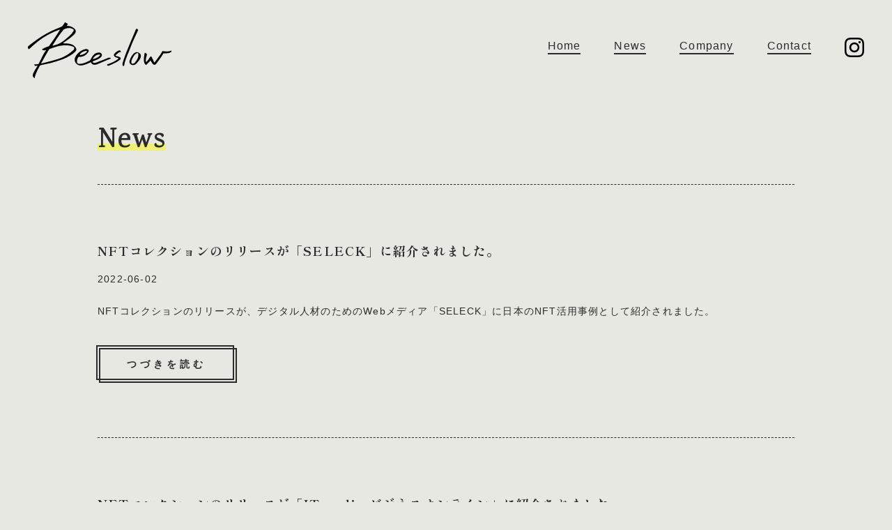

--- FILE ---
content_type: text/html
request_url: https://beeslow.com/news/
body_size: 3014
content:
<!DOCTYPE html>
<html lang="ja" prefix="og: https://ogp.me/ns#">
  <head>
    <meta charset="UTF-8">
    <meta name="viewport" content="width=device-width, initial-scale=1.0">
    <title>News | Beeslow</title>
    <meta name="description" content="BeeslowのNews記事一覧">
    <!-- OGP -->
    <meta property="og:type" content="website">
    <meta property="og:url" content="https://beeslow.com/news/">
    <meta property="og:image" content="https://beeslow.com/assets/images/og_image.jpg">
    <meta property="og:title" content="News | Beeslow">
    <meta property="og:site_name" content="Beeslow">
    <meta property="og:description" content="BeeslowのNews記事一覧">
    <meta property="og:locale" content="ja">
    <!-- Google Fonts -->
    <link rel="preconnect" href="https://fonts.gstatic.com">
    <link href="https://fonts.googleapis.com/css2?family=Karma:wght@300;600&family=Shippori+Mincho+B1:wght@400;700&display=swap" rel="stylesheet">
    <link rel="stylesheet" href="../assets/styles/style.css">
    <script src="../assets/scripts/common.js" defer></script>
    <link rel="icon" href="/favion.svg" type="image/svg+xml" sizes="any">
    <link rel="apple-touch-icon" href="/apple-touch-icon.png">
    <!-- Global site tag (gtag.js) - Google Analytics -->
    <script async src="https://www.googletagmanager.com/gtag/js?id=G-HPPEDGDWZC"></script>
    <script>
      window.dataLayer = window.dataLayer || [];
      function gtag(){dataLayer.push(arguments);}
      gtag('js', new Date());
      gtag('config', 'G-HPPEDGDWZC');
    </script>
  </head>
  <body class="news_index">
    <div class="wrapper">
      <header id="gh">
        <h1 class="logo"><a href="/"><img src="../assets/images/logo.svg" alt="Beeslow"></a></h1>
        <button id="gm_trigger"><span></span><span></span><span></span></button>
        <nav id="gm">
          <ul>
            <li><a href="../">Home</a></li>
            <li><a href="../news/">News</a></li>
            <li><a href="../company/">Company</a></li>
            <li><a href="../contact/">Contact</a></li>
            <li class="sns_icon"><a href="https://www.instagram.com/beeslow.jp" target="_blank"><img src="../assets/images/Instagram_Glyph_Black.svg" alt="Instagram"></a></li>
          </ul>
        </nav>
      </header>
      <div class="main">
        <section class="container">
          <header>
            <h1 class="page_title">News</h1>
          </header>
          <ul>

            <li class="article">
              <h2 class="news_title">NFTコレクションのリリースが「SELECK」に紹介されました。</h2>
              <p class="news_date"><time>2022-06-02</time></p>
              <div class="news_body">
                <p>NFTコレクションのリリースが、デジタル人材のためのWebメディア「SELECK」に日本のNFT活用事例として紹介されました。</p>
              </div>
              <button class="link"><a href="2022-06-02.html" class="button">つづきを読む</a></button>
            </li>

            <li class="article">
              <h2 class="news_title">NFTコレクションのリリースが「ITmedia ビジネスオンライン」に紹介されました。</h2>
              <p class="news_date"><time>2022-04-14</time></p>
              <div class="news_body">
                <p>代表の船山が「ITmedia ビジネスオンライン」の取材を受け、環境問題に特化したコレクションをきっかけに「環境×NFTコミュニティーを活性化したい」と語りました。</p>
              </div>
              <button class="link"><a href="2022-04-14.html" class="button">つづきを読む</a></button>
            </li>

            <li class="article">
              <h2 class="news_title">養蜂と都市緑化を行う Beeslow が初のNFTコレクションをリリース</h2>
              <p class="news_date"><time>2022-04-11</time></p>
              <div class="news_body">
                <p>ミツバチの視点から得たアイデアを用いて地球温暖化抑制のための緑化や生物多様性を促進する活動を行うBeeslowが初のNFTコレクションをリリースする。</p>
              </div>
              <button class="link"><a href="2022-04-11.html" class="button">つづきを読む</a></button>
            </li>

            <li class="article">
              <h2 class="news_title">Beeslow Gardenが「週刊ビル経営」に掲載されました。</h2>
              <p class="news_date"><time>2022-09-20</time></p>
              <div class="news_body">
                <p>代表の船山が「週刊ビル経営」の取材を受け、Beeslow Gardenが「ビルオーナー向け緑化支援サービス」として紹介されました。</p>
              </div>
              <button class="link"><a href="2021-09-20.html" class="button">つづきを読む</a></button>
            </li>
            <li class="article">
              <h2 class="news_title">「ワンコインで環境問題へのアクションを起こせるサービス」をBeeslowが開始</h2>
              <p class="news_date"><time>2021-03-31</time></p>
              <div class="news_body">
                <p>個人でもワンコインから環境支援ができるBeeslow Club。地球環境に問題意識を持つあなたの「何とかしたい」という大切な想いを「都市を緑化していく植物」に変え、確かな一歩を踏み出すことが出来ます。</p>
              </div>
              <button class="link"><a href="2021-03-31.html" class="button">つづきを読む</a></button>
            </li>
            <li class="article">
              <h2 class="news_title">アートとカフェの町、清澄白河で “生物多様性” がコンセプトの「Beeslowマルシェ」を開催</h2>
              <p class="news_date"><time>2021-02-28</time></p>
              <div class="news_body">
                <p>清澄白河駅徒歩1分の場所にあるBeeslow清澄白河は、生物多様性をコンセプトとしたマルシェの定期開催を開始。<br>
                  環境配慮型の生産者を招待し、質の高い旬の農産物を消費者にお届けします。</p>
              </div>
              <button class="link"><a href="2021-02-28.html" class="button">つづきを読む</a></button>
            </li>
            <li class="article">
              <h2 class="news_title">“ミツバチからの処方箋”第3弾。100種以上の栄養素を含むビーポーレンを配合したメディカルハニーが新登場。</h2>
              <p class="news_date"><time>2021-01-22</time></p>
              <div class="news_body">
                <p>“メディカルハニー” ブランド のApisformula（アピフォーミュラ）。<br>
                  生命力溢れるハチミツに、パーフェクトフードと呼ばれるビーポーレンを配合した「ゴールドハニー」が2月上旬に発売されます。</p>
              </div>
              <button class="link"><a href="2021-01-22.html" class="button">つづきを読む</a></button>
            </li>
            <li class="article">
              <h2 class="news_title">“ハチミツ×美” を科学したメディカルハニーが新登場。</h2>
              <p class="news_date"><time>2020-12-22</time></p>
              <div class="news_body">
                <p>メディカルハニーブランド 〈Apisformula／アピフォーミュラ〉から、美に特化した「WHITE HONEY」が新発売。<br>
                  売上の⼀部はミツバチのための緑化活動に還元されます。</p>
              </div>
              <button class="link"><a href="2020-12-22.html" class="button">つづきを読む</a></button>
            </li>
            <li class="article">
              <h2 class="news_title">メディカル志向のハチミツブランドApisformulaより、夏季限定ノンアルコールカクテル「ブラックハニー・モヒート with プロポリス」発売</h2>
              <p class="news_date"><time>2020-07-28</time></p>
              <div class="news_body">
                <p>6月にオープンしたハチミツショップ、Beeslow 清澄白河では、連休初日の7月23日木曜日より、「Apisformula／BLACK HONEY」を使用したノンアルコールカクテルの提供を開始。</p>
              </div>
              <button class="link"><a href="2020-07-28.html" class="button">つづきを読む</a></button>
            </li>
            <li class="article">
              <h2 class="news_title">ミツバチからの処方箋をあなたへ。Apis（ミツバチ）＋Formula（処方）＝〈Apisformula／アピフォーミュラ〉誕生</h2>
              <p class="news_date"><time>2020-07-21</time></p>
              <div class="news_body">
                <p>〈アピフォーミュラ／ブラックハニー〉は 、健康志向のあなたのための食品です。就寝前にスプーン1杯を摂取する習慣を始めませんか。</p>
              </div>
              <button class="link"><a href="2020-07-21.html" class="button">つづきを読む</a></button>
            </li>
          </ul>
          <!-- /.container -->
        </section>
        <!-- /.main -->
      </div>
      <footer id="gf">
        <small>&copy; Beeslow Inc.</small>
      </footer>
      <!-- /.wapper -->
    </div>
  </body>
</html>

--- FILE ---
content_type: text/css
request_url: https://beeslow.com/assets/styles/style.css
body_size: 3896
content:
html,body,div,span,applet,object,iframe,h1,h2,h3,h4,h5,h6,p,blockquote,pre,a,abbr,acronym,address,big,cite,code,del,dfn,em,img,ins,kbd,q,s,samp,small,strike,strong,sub,sup,tt,var,b,u,i,center,dl,dt,dd,ol,ul,li,fieldset,form,label,legend,table,caption,tbody,tfoot,thead,tr,th,td,article,aside,canvas,details,embed,figure,figcaption,footer,header,hgroup,menu,nav,output,ruby,section,summary,time,mark,audio,video,button{margin:0;padding:0;border:0;font-size:100%;font:inherit;vertical-align:baseline}article,aside,details,figcaption,figure,footer,header,hgroup,menu,nav,section{display:block}body{line-height:1}ol,ul{list-style:none}blockquote,q{quotes:none}blockquote:before,blockquote:after,q:before,q:after{content:"";content:none}table{border-collapse:collapse;border-spacing:0}html{font-size:62.5%}body{font-family:"SF Pro JP","SF Pro Display","SF Pro Icons","Hiragino Kaku Gothic Pro","ヒラギノ角ゴ Pro W3",YuGothic-M,YuGothic,"メイリオ","Meiryo","ＭＳ Ｐゴシック","Helvetica Neue","Helvetica","Arial",sans-serif;-webkit-text-size-adjust:100%;font-feature-settings:"palt";min-width:320px;font-size:1.4rem;line-height:1.6;letter-spacing:.12rem;color:#2b2b2b;background-color:#e8e8e3}*,*::before,*::after{box-sizing:border-box}img{width:100%}a{color:#2b2b2b}sup{font-size:50%;vertical-align:super}button{background:none}form input,form button,form textarea,form select{font:inherit;color:inherit;-webkit-appearance:none;-moz-appearance:none;appearance:none;box-shadow:none;border-radius:0;border:none}form input:focus,form button:focus,form textarea:focus,form select:focus{outline:none}form label{cursor:pointer}#gh{padding:16px}@media screen and (min-width: 600px){#gh{padding:24px}}@media screen and (min-width: 960px){#gh{width:100%;padding:32px 40px;display:flex;justify-content:space-between;position:fixed;top:0;z-index:9999}}#gh .logo{line-height:0}#gh .logo img{width:140px;height:auto}@media screen and (min-width: 600px){#gh .logo img{width:auto;height:80px}}#gm_trigger{display:block;width:32px;height:24px;cursor:pointer;outline:none;position:fixed;top:16px;right:16px;z-index:9999}#gm_trigger span{display:block;width:32px;height:3px;border-radius:40%;overflow:hidden;background:#2b2b2b;transition:all .3s}#gm_trigger span:nth-of-type(1){transform:translateY(-5px)}#gm_trigger span:nth-of-type(3){transform:translateY(5px)}#gm_trigger.gm_open span:nth-of-type(1){transform:translateY(3px) rotate(222deg)}#gm_trigger.gm_open span:nth-of-type(3){transform:translateY(-3px) rotate(-222deg)}#gm_trigger.gm_open span:nth-of-type(2){width:0px;margin-left:auto}@media screen and (min-width: 960px){#gm_trigger{display:none}}#gm{z-index:8888;visibility:hidden;width:100%;overflow:hidden;position:fixed;top:0;bottom:0;left:0;overflow:auto;background-color:rgba(232,232,227,.9);display:flex;flex-wrap:nowrap;justify-content:center;align-items:center}#gm.gm_open{visibility:visible}#gm ul li{font-size:1.6rem;line-height:1;margin:48px 0}#gm ul li a{text-decoration:none;display:inline-block}#gm ul li a::after{content:"";display:block;height:2px;margin-top:2px;background-color:#2b2b2b}#gm ul li.sns_icon{width:28px;height:28px}#gm ul li.sns_icon a::after{display:none}@media screen and (min-width: 960px){#gm{visibility:visible;position:relative;background:none;width:auto;justify-content:flex-end}#gm ul{display:flex;justify-content:flex-end}#gm ul li{margin:0}#gm ul li:not(:first-of-type){margin-left:48px}#gm ul li.sns_icon{position:relative;top:-4px}}#gf{width:100%;padding:40px 16px;position:absolute;bottom:0;right:0}@media screen and (min-width: 600px){#gf{padding:40px 24px}}@media screen and (min-width: 960px){#gf{padding:40px 40px}}.wrapper{min-height:100vh;position:relative;padding-bottom:102px}@media screen and (min-width: 960px){.wrapper{padding-top:144px}}.main{margin:40px 0}.container{padding:0 16px;margin:0 auto}@media screen and (min-width: 600px){.container{padding:0 24px}}@media screen and (min-width: 960px){.container{max-width:1096px;padding:0 48px}}.page_title{font-family:"Karma",serif;font-weight:600;font-size:2.4rem;line-height:1.12;margin-bottom:24px;display:inline-block;background:linear-gradient(transparent 56%, hsl(60deg, 80%, 70%) 56% 80%, transparent 80%)}@media screen and (min-width: 600px){.page_title{font-size:3.2rem;line-height:1;margin-bottom:32px}}@media screen and (min-width: 960px){.page_title{font-size:4rem;margin-bottom:40px}}.page_lead{font-family:"Shippori Mincho B1",serif;font-weight:700;font-size:1.8rem;font-weight:bold;margin-bottom:16px}@media screen and (min-width: 600px){.page_lead{font-size:2.4rem;margin-bottom:24px}}.section_title{font-size:1.6rem;font-weight:bold;margin-bottom:16px}@media screen and (min-width: 600px){.section_title{font-size:2.4rem;margin-bottom:24px}}.section_title::after{content:"";display:inline-block;width:2em;height:2px;margin-left:.25em;background:#2b2b2b}.button{font-weight:bold;letter-spacing:.5rem;text-decoration:none;text-transform:uppercase;display:block;padding:1em 3em;position:relative}.button::before,.button::after{content:"";position:absolute;top:0;left:0;bottom:0;right:0;border:2px solid #2b2b2b;transition:transform .2s}.button::before{transform:translate(-2px, -2px)}.button::after{transform:translate(2px, 2px)}.button:hover::before,.button:hover::after{transform:translate(0)}.service_index .lead{margin-bottom:20px}@media screen and (min-width: 600px){.service_index .items{display:flex;flex-wrap:wrap;justify-content:space-between}}.service_index .item{margin-bottom:2px;padding:32px 20px;border-radius:0px 24px 4px 32px;background-position:0px 0px;background-size:cover}@media screen and (min-width: 600px){.service_index .item{width:calc(50% - 1px);padding:32px}}@media screen and (min-width: 960px){.service_index .item{padding:40px;border-radius:0px 48px 8px 64px}}.service_index .title{font-family:"Karma",serif;font-weight:600;font-size:2.4rem;line-height:1.4}@media screen and (min-width: 960px){.service_index .title{font-size:3.2rem;margin-bottom:5px}}.service_index .subtitle{font-size:1rem;line-height:1.4;margin-bottom:24px}@media screen and (min-width: 960px){.service_index .subtitle{font-size:1.2rem;margin-bottom:40px}}.service_index .description p:not(:first-of-type){margin-top:.5em}@media screen and (min-width: 960px){.service_index .description{height:8em}}.service_index .link{display:block;margin-left:auto;margin-top:40px}@media screen and (min-width: 960px){.service_index .link{margin-top:24px}}.service_index .item.garden{background-color:#abbaab;background-image:url("../images/ptn_a.png")}.service_index .item.club{background-color:#babaab;background-image:url("../images/ptn_b.png")}.service_index .item.markets{background-color:#abb0ba;background-image:url("../images/ptn_c.png")}.service_index .item.products{background-color:#baabab;background-image:url("../images/ptn_d.png")}.home .hero{margin-top:40px;margin-bottom:80px}@media screen and (min-width: 600px){.home .hero{margin-top:60px;margin-bottom:120px}}@media screen and (min-width: 960px){.home .hero{margin-top:80px;margin-bottom:160px}}.home .hero .tagline{font-family:"Karma",serif;font-weight:300;font-size:4rem;line-height:1.12;margin-bottom:16px}@media screen and (min-width: 600px){.home .hero .tagline{font-size:8rem;line-height:1;margin-bottom:40px}}@media screen and (min-width: 960px){.home .hero .tagline{font-size:12.8rem}}.home .hero .tagline span{display:inline-block;background:linear-gradient(transparent 56%, hsla(60deg, 80%, 70%, 0.8) 56% 80%, transparent 80%)}.home .hero .tagline span:nth-child(2){padding-left:.15em}.home .hero .slogan{font-family:"Shippori Mincho B1",serif;font-weight:700;font-size:1.6rem;margin-bottom:24px}@media screen and (min-width: 600px){.home .hero .slogan{font-size:2.4rem;margin-bottom:32px}}@media screen and (min-width: 960px){.home .hero .slogan{font-size:3.2rem}}.home .hero .copy p:not(:last-of-type){margin-bottom:1em}.home .service_index{margin-bottom:40px}.service .main{margin-bottom:120px}.service .main p:not(:first-of-type){margin-top:24px}.service .main ul{margin-top:24px}.service .main ul li{margin-top:4px}.service .main ul li::before{content:"– "}.service .feature{margin-top:48px}.service .feature_title{font-family:"Shippori Mincho B1",serif;font-weight:700;font-size:1.8rem;font-weight:bold;margin-bottom:20px}.service .feature_title::before{content:"";display:inline-block;width:24px;height:24px;border:10px solid #2b2b2b;border-radius:40%;transform:translateY(0.25em) rotate(45deg);margin-right:.4em}.service .feature_title span{font-size:1.4rem}.service .service_index{padding:64px 0;background-color:#d1d1c7}.service .inquiry{width:100%;margin-top:80px}@media screen and (min-width: 600px){.service .inquiry .button{width:60%}}@media screen and (min-width: 960px){.service .inquiry .button{width:50%}}.beeslow_garden .page_title{background:linear-gradient(transparent 56%, hsl(120deg, 10%, 70%) 56% 80%, transparent 80%)}.beeslow_garden .feature_title::before{border-color:#abbaab}.beeslow_garden .service_index .garden{display:none}.beeslow_garden .contents{margin-bottom:80px;padding-bottom:80px;border-bottom:2px solid #d1d1c7}.beeslow_garden .contents dt{font-family:"Shippori Mincho B1",serif;font-weight:700;font-size:2rem;line-height:1.4;margin:32px 0 8px;display:inline-block;border-bottom:#abbaab 4px solid}.beeslow_garden .contents dd span{font-size:1.2rem;opacity:60%}.beeslow_garden .qa{margin-top:100px;padding:80px 0;background-color:#f4f4f1}.beeslow_garden .qa .container{max-width:840px}.beeslow_garden .qa .qa_title{font-size:3.2rem;font-weight:bold;text-align:center;margin-bottom:80px}.beeslow_garden .qa .qa_title span{font-size:1.4rem;font-weight:normal;display:block}.beeslow_garden .qa .qanda:not(:first-of-type){padding-top:40px;margin-top:40px;border-top:#70705c 1px dotted}.beeslow_garden .qa .qanda p{padding:0 24px}.beeslow_garden .qa .question{font-size:1.8rem;font-weight:bold;margin-bottom:18px}.beeslow_club .page_title{background:linear-gradient(transparent 56%, hsl(60deg, 10%, 70%) 56% 80%, transparent 80%)}.beeslow_club .feature_title::before{border-color:#babaab}.beeslow_club .service_index .club{display:none}.beeslow_club .subscribe{padding:80px 0;background-color:#f4f4f1}.beeslow_club .subscribe .container{max-width:800px}.beeslow_club .subscribe .title{font-size:2.4rem;line-height:1.4;margin-bottom:20px}.beeslow_club .subscribe .lead{margin-bottom:20px}.beeslow_club .subscribe .form{display:flex}.beeslow_club .subscribe input{font-size:1.6rem;border:2px solid #babaab}.beeslow_club .subscribe input[type=email]{width:100%;padding:16px}.beeslow_club .subscribe input[type=submit]{padding:16px 32px;border-left:none;background-color:#babaab;cursor:pointer}.beeslow_club .message{text-align:center}.beeslow_club .message .result{margin:48px 0}.beeslow_club .message .link{margin-bottom:80px}.beeslow_club .message .link .button{display:inline-block}.markets .page_title{background:linear-gradient(transparent 56%, hsl(220deg, 10%, 70%) 56% 80%, transparent 80%)}.markets .feature_title::before{border-color:#abb0ba}.markets .service_index .markets{display:none}.markets .shop_info{margin-top:80px;padding-top:40px;border-top:2px solid #d1d1c7}.markets .shop_info h1{font-size:2.4rem;margin-bottom:24px}.products .page_title{background:linear-gradient(transparent 56%, hsl(0deg, 10%, 70%) 56% 80%, transparent 80%)}.products .feature_title::before{border-color:#baabab}.products .service_index .products{display:none}.products .shop_info{margin-top:80px;padding-top:40px;border-top:2px solid #d1d1c7}.products .shop_info h1{font-size:2.4rem;margin-bottom:24px}.news_index .article{padding-bottom:40px;margin-bottom:40px;border-bottom:dashed 1px #2b2b2b}.news_index .article:first-child{padding-top:40px;border-top:dashed 1px #2b2b2b}@media screen and (min-width: 600px){.news_index .article{padding-bottom:60px;margin-bottom:60px}.news_index .article:first-child{padding-top:60px}}@media screen and (min-width: 960px){.news_index .article{padding-bottom:80px;margin-bottom:80px}.news_index .article:first-child{padding-top:80px}}.news_index .news_title{font-family:"Shippori Mincho B1",serif;font-weight:700;font-size:1.8rem;font-weight:bold;margin-bottom:16px}.news_index .news_date{margin-bottom:24px}.news_index .link{margin-top:40px}.news_article .article{max-width:800px;margin:0 auto}.news_article .news_title{font-family:"Shippori Mincho B1",serif;font-weight:700;font-size:2.4rem;font-weight:bold;margin-bottom:24px}.news_article .news_date{margin-bottom:40px}.news_article .news_body p:not(:first-of-type){margin:1.6em 0}.news_article .news_body .h2{font-size:1.8rem;font-weight:bold;margin-top:4em;padding:.4em .8em;background-color:#d1d1c7}.news_article .news_body .h3{font-size:1.6rem;font-weight:bold;margin-top:3.2em}.news_article .news_body .h3+p{margin-top:.8em !important}.news_article .news_body .caption{font-size:1.2rem;opacity:.8}.news_article .news_body strong{font-weight:bold}.news_article .footer_nav{margin:120px 0 40px}.news_article .back{font-size:1.4em;text-decoration:none;display:inline-block;background:url("../images/allow_l.svg") 0 calc(50% - 2px) no-repeat;background-size:32px auto;padding-left:48px}.news_article .back::after{content:"";display:block;height:2px}.news_article .back:hover::after{background-color:#2b2b2b}.company .name{font-size:1.8rem;font-weight:bold}@media screen and (max-width: 420px){.company .name span{display:block}}.company .overview{margin-top:32px;position:relative}.company .overview .title{position:absolute;left:0}.company .overview .contents{padding-left:6em}.company .overview .contents:not(:last-of-type){margin-bottom:16px}.company .overview .contents>dl dt{font-weight:bold;margin-bottom:8px}.company .overview .contents>dl dt:not(:first-of-type){margin-top:24px}.company .overview .contents>dl dd{line-height:1.3;margin-bottom:8px;padding-left:1em;position:relative}.company .overview .contents>dl dd::before{content:"- ";display:block;position:absolute;left:0}.company .section{margin-top:100px}.company .section .title{font-family:"Karma",serif;font-weight:600;font-size:2.4rem;line-height:1.12;margin-bottom:16px;display:inline-block;background:linear-gradient(transparent 56%, hsl(60deg, 80%, 70%) 56% 80%, transparent 80%)}.company .section .shop_name{font-size:1.6rem;font-weight:bold}.company .section .access{margin-top:16px}.contact .form{padding:8px 16px 0;max-width:672px;margin:0 auto}.contact .form .label{margin-bottom:4px}.contact .form .label .required{font-size:80%;padding-left:.5em}.contact .form .input{margin-bottom:32px}.contact .form .input input,.contact .form .input textarea,.contact .form .input .input_content{font-size:1.6rem;width:100%;padding:16px;border:1px solid #d1d1c7}.contact .form .input input:focus,.contact .form .input textarea:focus,.contact .form .input .input_content:focus{border-width:4px}.contact .form .input .input_content{background-color:#d1d1c7}.contact .form .input textarea{height:calc(8em + 40px)}.contact .form .form_nav{margin-top:40px;display:flex;justify-content:space-between}.contact .form .form_nav .form_button{width:48%}.contact .form .form_nav .form_button input,.contact .form .form_nav .form_button a{display:block;text-align:center;text-decoration:none;width:100%;padding:16px 24px;cursor:pointer}.contact .form .form_nav .reset,.contact .form .form_nav .back{color:#2b2b2b;background-color:#d1d1c7}.contact .form .form_nav .submit{color:#fff;background-color:#70705c}.contact .form form .form_nav{justify-content:center}.contact .form .message{text-align:center}.contact .form .message .result{margin:48px 0}.contact .form .message .link{margin-bottom:80px}.contact .form .message .link .button{display:inline-block}/*# sourceMappingURL=style.css.map */


--- FILE ---
content_type: application/javascript
request_url: https://beeslow.com/assets/scripts/common.js
body_size: 297
content:
'use strict';

const body = document.body;
const gm = document.getElementById('gm');
const gmTrigger = document.getElementById('gm_trigger');

gmTrigger.addEventListener('click', () => {
  gm.classList.toggle('gm_open');
  gmTrigger.classList.toggle('gm_open');
  if (body.style.overflow == '') {
    body.style.overflow = 'hidden';
  } else {
    body.removeAttribute('style');
  }
});

// console.log(btn);


--- FILE ---
content_type: image/svg+xml
request_url: https://beeslow.com/assets/images/logo.svg
body_size: 2847
content:
<?xml version="1.0" encoding="utf-8"?>
<!-- Generator: Adobe Illustrator 25.2.1, SVG Export Plug-In . SVG Version: 6.00 Build 0)  -->
<svg version="1.1" id="Beeslow" xmlns="http://www.w3.org/2000/svg" xmlns:xlink="http://www.w3.org/1999/xlink" x="0px" y="0px"
	 viewBox="0 0 501.2 194.9" style="enable-background:new 0 0 501.2 194.9;" xml:space="preserve">
<path id="w" d="M500.8,102.5c-2.9,2.4-6.2,4-9.8,4.9c-3.2,0.6-6.4,0.9-9.6,0.9c-2.2,0.1-5.6,0-6.6-0.1c-1.1,0-2.1,0.4-2.8,1.2
	c-4.4,7.8-9.4,15.3-14.8,22.4c-2.7,3.6-5.3,7.2-8,10.8c-2,2.7-4.7,6.2-8.5,5.9c-3.2-0.3-5.5-3.2-7.2-5.6c-2-2.9-3.9-6-5.9-9
	c-0.1-0.2-0.3-0.3-0.5-0.2l0,0c0,0-0.1,0-0.1,0.1h-0.1c-2.1,2.5-11.1,12.2-12.3,13.3c-0.6,0.6-1.3,1-2.1,1.3c-1.5,0.3-3-0.4-3.8-1.7
	c-7.1-10.1-3.9-25.7-2-36.8c0.1-0.8,0.2-1.6,0.4-2.3c0.1-0.3,0.2-0.7,0.4-1c0.5-0.6,1.5-0.2,2.2,0.2c2.1,1.2,4.2,2.4,5.3,4.7
	c0.4,0.8-0.1,2.8-0.7,4.7c-2.3,6.2-3.4,12.8-3.1,19.4c0,1.1,0.6,2.6,1.7,2.5c0.4-0.1,0.8-0.4,1.2-0.7c4.8-4.6,8.2-10.6,11.8-16.2
	c0.4-0.7,0.9-1.2,1.6-1.6c1.3-0.6,2.9-0.2,3.8,0.9c1.7,3.2,3.3,6.4,4.7,9.7c1.4,3,4.1,9,4.4,9.6c0.1,0.4,0.5,0.6,0.9,0.4
	c0.1,0,0.1,0,0.1-0.1h0.1c0.1,0,0.2-0.1,0.3-0.2c4.9-6.1,9.6-12.3,14.1-18.8c4.2-5.9,9.2-12.1,12.1-18.8c0.4-0.8,0.9-1.6,1.4-1.6
	c2.8-0.2,6,0.6,9.9,0.9c3.9,0.4,7.8,0.4,11.6-0.3c3.4-0.7,6.6-1.6,9.8-2.9C501.2,98.2,501.6,101.6,500.8,102.5z"/>
<path id="o" d="M374,147.7c-4.3,2.5-9.6,2.5-13.9,0c-4-2.4-7.2-8-5.9-12.1c3.5-11.1,9.3-24.1,20-30.1c4.1-2.3,8.7-1.2,12.6,1
	c2.3,1.3,6.3,3.9,6.8,6.8c0.9,3.3,0.7,6.8-0.5,10c-1.4,4.5-4.6,8.7-7.5,12.4c-3.2,4-7,9-11.3,11.9L374,147.7z M367.3,144.5
	c4.5-0.6,7.1-5.8,9.5-8.8c5.5-6.9,9.5-15.6,8.5-24.6c-0.1-0.9-0.5-2.8-2-3.4c-1.3-0.4-2.8-0.3-4.1,0.2c-5.2,2.9-8.8,7.6-11.7,12.7
	s-5.8,10.7-6.9,16.3c-0.3,1.9-0.1,3.8,0.5,5.6C361.8,143.9,364.9,144.7,367.3,144.5L367.3,144.5z"/>
<path id="l" d="M332.4,153.1c-2.3,0-2.8-7.4-1.9-10.9c2.2-8.1,4.8-16.1,7.8-23.9l0,0c0.4-1.2,1-2.9,1.8-5c4.5-12.3,8.4-21.2,14-34.9
	c5.7-14,11.7-27.7,17.5-41.7c1.4-3.5,3-6.9,4.3-10.5c1-2.9,2.3-4.3,5.3-3s3.3,3.8,2.1,6.6c-2.5,5.5-5,10.9-7.6,16.4
	c-3.7,8.1-7.7,16.2-11.2,24.4c-4.5,10.9-8.5,22.2-13,33.1c-2.4,5.8-5.3,13.2-7.6,19c-2.2,5.5-4.2,11.4-5.2,14.6
	c-1.1,3.4-1.9,6.9-2.3,10.5C336.2,149.8,334.7,153.2,332.4,153.1z"/>
<path id="s" d="M276.8,147.3c1.4-1.1,3.6-1.5,5.2-2.1c2.7-1,5.2-2,7.9-3.1c5.1-2.1,10.1-4.6,14.9-7.4c2.2-1.4,4.4-2.9,6.5-4.5
	c1-0.7,2-1.4,2.9-2.1s2.3-1.7,2.6-2.7c-0.1,0.3-4.9-1.3-5.5-1.5c-2.9-1-5.9-1.5-8.4-3.6c-2.2-2-3.7-5.1-2.8-8c1-3.3,4.4-5.8,6.9-7.8
	c2.8-2.4,6-4.4,9.5-5.8c0.9-0.4,1.8-0.7,2.8-0.8c2.3,0,4.5,2.4,4.8,4.6c0.1,0.6-0.1,1.1-0.5,1.5c-0.5,0.4-1.1,0.6-1.8,0.5
	c-0.9-0.2-1.9-0.2-2.9,0c-1.4,0.7-2.8,1.7-4,2.7c-3.3,2.2-6.3,4.8-8.9,7.8c-0.1,0.2-0.4,0.4-0.4,0.7c0,0.2,0,0.4,0.1,0.7
	c0.6,1.2,2.8,1.4,4.1,1.8c3.8,1,7.9,1.6,11.3,3.9c1.7,1,2.7,2.8,2.7,4.7c-0.2,2-2.4,3.7-3.9,4.8c-5.8,5-12.6,8.4-19.5,11.8
	c-5.1,2.5-10.3,4.8-15.6,6.9c-2.2,0.9-5.2,2-7.5,0.8C276.4,150.6,275.5,148.4,276.8,147.3z"/>
<path id="ee" d="M289.1,126.1c-1.8,1.8-5.3,2.8-7.6,3.7c-3.7,1.4-7.4,2.9-10.9,4.5c-7.3,2.9-14.5,6.1-21.7,9.3
	c-4,1.8-8.2,3.8-12.6,4.5s-11,0.1-14.1-3.9c-1-1.2-1.2-3.1-2.5-4.3c-0.1-0.1-0.1-0.1-0.2-0.1c-1.2-0.6-5.4,2.1-6.5,2.6
	c-6.6,3-13.5,5.5-20.5,7.4c-4.5,1.3-9.2,1.3-13.8,0.3c-6.5-1.8-11.8-6.5-14.4-12.8c-2.9-7.2,0-15.6,4.3-21.8
	c7.3-10.3,19.6-20.1,32.3-21.9c3.1-0.6,6.2,0,8.9,1.6c1,0.7,1.8,1.6,2.2,2.7c1,3-1.4,6.1-3.2,8.5c-6.8,9.4-19.7,16-31.5,14.1
	c-1.5-0.3-3.5,5.2-4,6.2c-1.7,3.9-2.8,8.2-2,12.4s3.8,6,7.8,6.1c7.3,0.1,14.5-1.8,21.2-4.5c3.4-1.3,6.7-2.9,10-4.5
	c2.4-1.1,5.8-1.9,7.2-4.3c4.6-7.9,8.2-16.6,16-22c6-4.2,19.8-7.7,23.9,1c2.6,5.4-2.1,10.7-6.1,13.9c-7.4,5.8-16.3,7.3-24.4,11.6
	c-0.4,0.2-0.8,0.5-0.9,1c-0.1,0.4-0.1,0.9,0.1,1.3c3,6.7,15.7,0.6,20.2-1.2c8.7-2.9,17.2-6.8,25.7-10.1c3.7-1.4,7.7-3.7,11.8-4
	C284.6,123.3,291.3,124.1,289.1,126.1z M227.9,125.6c-0.7,1.1-1.2,2-0.9,2.4c0.3,0.4,1.2,0.3,2.2,0.1c1.9-0.4,3.8-1,5.6-1.8
	c3.5-1.5,5.3-2.2,6.8-3.1c2.1-1.1,4.1-2.5,6-4c2.4-2,4.9-4.1,4.4-5.5c-0.6-1.6-5.5-1.1-6.5-0.9c-2.2,0.3-4.4,1-6.4,2
	c-1.3,0.7-2.6,1.6-3.7,2.5c-1.1,0.7-2.1,1.6-3,2.5c-0.4,0.4-0.7,0.8-1,1.2c-0.2,0.3-0.9,1.1-1.4,1.7
	C229.3,123.7,228.5,124.6,227.9,125.6L227.9,125.6z M183.1,110.4c-0.9,1.2-2.1,2.7-1.6,3.2c1.4,2.7,13.6-2.8,15.4-3.8
	s10.6-6.3,8.8-9.4c-0.4-0.7-2.5-0.9-4.9-0.3c-4.1,0.8-8,2.4-11.6,4.6c-1.8,1.2-3.4,2.6-4.8,4.2C184,109.3,183.6,109.9,183.1,110.4z"
	/>
<path id="B" d="M24.2,193.9c0,0.6-0.4,1-1,1H23c-0.2,0-0.4-0.1-0.5-0.2c-2.5-1.6-4.3-3.9-5.2-6.7c-1.3-5,1.8-10.6,3.9-14.9
	c2.9-5.7,6.2-11.2,9.8-16.5c2-3,3-4.1,2.8-4.5c-0.9-1.1-6.1-0.1-7.3,0.1s-1.7,0.1-2.5-1.3c-1.4-2.3-3-4.7-0.2-4.4s11.8,0.3,13.7-1.5
	c0.6-0.6,4.5-8.9,6.4-12.4c4.9-9.7,9.3-19.7,15.2-28.8c1.2-1.9,2.5-3.7,3.6-5.3c0.4-0.5,0.3-1.2-0.1-1.6c-0.3-0.2-0.7-0.3-1.1-0.1
	l0,0c-3.4,1.1-4.1,1.2-4.8,1.2c-1.2,0-2.4-0.3-3.6-0.8c-1.3-0.5-3.4-1.4-3.5-2.5s1.5-1.8,4.6-3.4c2.9-1.5,5.8-2.9,8.8-4.1
	c4.5-1.6,9.1-3.3,10.2-3.8c0.2-0.1,0.4-0.2,0.5-0.4c13.1-18,25.8-36.7,37.2-55.6c0.3-0.4,0.3-1.1-0.1-1.4l0,0l-0.1-0.1
	c-0.3-0.2-0.7-0.2-1.1-0.1c-19.7,7.1-38.5,16.4-56.2,27.8C32.3,66.9,6.4,92.1,4.3,93.5S0.1,90.1,0,87.8c-0.1-0.9,0.1-1.9,0.4-2.7
	c0.3-0.9,0.9-1.6,1.6-2.2c5.9-5.6,13-10,19.4-15c7-5.3,14-10.5,21.4-15.2C57.5,43,73,34.5,89,27.3c8.2-3.8,16.6-7,25-10.6
	c2.1-0.7,4-1.8,5.7-3.2c1.1-1.1,2.2-2.2,3.1-3.5c4.3-6,5.8-10.3,7.6-10c0.7,0.3,1.3,0.7,1.8,1.2c0.7,0.4,1.3,0.9,1.9,1.3
	c3.4,2.2,4.6,2.2,4.9,3.3c0.3,0.8-0.1,2.2-2.6,4.7c-0.5,0.3-0.6,0.9-0.3,1.4l0,0c0,0.1,0.1,0.1,0.1,0.1c0.2,0.2,0.5,0.4,0.8,0.4
	c2.8,0,5.6,0.3,8.3,1c6.5,1.4,12.6,4.5,17.4,9.1c8.5,8.4,3,16.2-4.5,23c-10.6,9.7-22.1,17.8-34,25.8c-0.5,0.3-0.7,1-0.4,1.5
	c0.2,0.3,0.6,0.6,1,0.6c11.7,0.2,28.7,0.8,37.6,9.6c3.4,3.5,8.4,10.2,5.9,15c-5.2,10.2-24.6,20.7-38.6,27.5
	c-11,5.3-40.1,14.2-54.8,17.9c-4.8,1.2-27.2,5.1-31.7,7.2c-1.5,0.7-2.2,2.3-2.9,3.8c-1.7,3.5-3.7,6.6-5.3,10.1
	c-2.1,4.1-3.9,8.2-5.8,12.4c-1.9,4.1-3.5,8.4-4.6,12.9C24.6,191.2,24.4,192.5,24.2,193.9z M46.8,141.9c-0.3,0.5-0.1,1.2,0.4,1.5
	c0.3,0.1,0.6,0.2,0.9,0.1c19.6-4.9,52.4-12.7,69.8-19.9c14.8-6.3,28.4-15.1,40.1-26.1c5.5-5.1,4.9-10.5-1.1-12.8
	c-14.5-5.7-29.4-5.4-44.3-2.7c-6.5,1.2-12.9,2.9-19.2,5c-1.8,0.6-2.7,1-5.6,1.9c-3.1,1-3.5,1.2-6.7,2.4l-5.3,1.8
	c-0.2,0.1-0.4,0.2-0.5,0.4c-0.5,0.7-2.1,2.6-3.3,4.6c-0.8,1.1-1.5,2.2-2.1,3.4c-5.1,9.1-9.5,15.9-16.4,28.8
	C51.3,134.5,49,138.6,46.8,141.9L46.8,141.9z M86.4,80c-0.4,0.5-0.2,1.2,0.3,1.5l0,0l0,0c0.3,0.2,0.7,0.3,1,0.1
	c6-1.6,11.9-3.4,17.8-5.6c11.6-4.8,20.2-11.9,29-19.5c6.9-6,17.6-13.8,24.7-26.3c1.8-3.2,0.8-5-2-6.5c-9.5-5.1-17.6-3.7-17.6-3.7
	c-5,0.8-9.8,2.4-14.3,4.8l-0.4,0.3C113,39.3,102.2,54.4,92.6,70.3C91.2,72.7,89.1,76,86.4,80L86.4,80z"/>
</svg>
